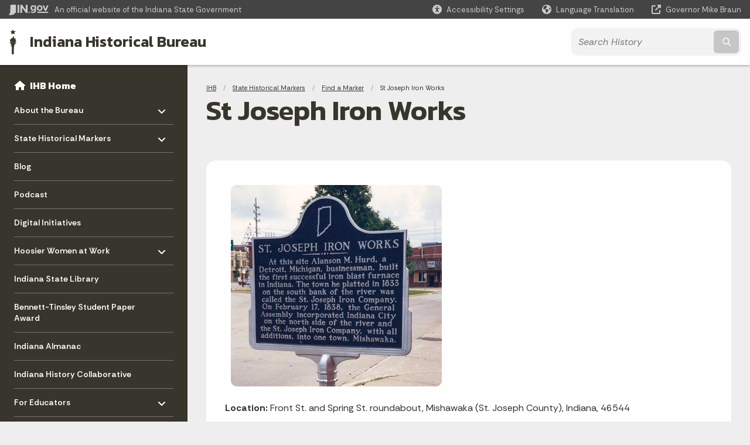

--- FILE ---
content_type: text/html; charset=UTF-8
request_url: https://secure.in.gov/history/state-historical-markers/find-a-marker/st-joseph-iron-works/
body_size: 10469
content:
<!doctype html>
<html class="no-js" lang="en" aria-label="IHB - St Joseph Iron Works" data="
subpage
">
    <head>
    <!-- Front end is page asset -->
    <title>IHB: St Joseph Iron Works</title>
<meta charset="utf-8">
<meta name="description" content="" />
<meta name="keywords" content="" />
<meta name="viewport" content="width=device-width, initial-scale=1.0">
<meta name="apple-mobile-web-app-capable" content="yes">
<meta http-equiv="X-UA-Compatible" content="IE=edge,chrome=1">
<meta name="dcterms.title"      content="St Joseph Iron Works">
<meta name="dcterms.creator"    content="IHB">
<meta name="dcterms.created"    content="2020-12-04T12:37:35-05:00">
<meta name="dcterms.modified"   content="2024-01-26T14:53:01-05:00">
<meta name="dcterms.issued"     content="2020-12-07T10:41:25-05:00">
<meta name="dcterms.format"     content="HTML">
<meta name="dcterms.identifier" content="https://www.in.gov/history/state-historical-markers/find-a-marker/st-joseph-iron-works">
<!-- EnhancedUiSearch //-->
<!-- Settings //-->
<meta name="assetType" content="page_standard" />
<meta name="assetName" content="St Joseph Iron Works" />
<!-- Publishing - Page Details //-->
    <meta itemprop="name" content="St Joseph Iron Works" />
    <meta itemprop="description" content="" />
    <meta itemprop="image" content="" />
<meta name="twitter:card" content="summary" />
        <meta name="twitter:title" content="St Joseph Iron Works" />
        <meta name="twitter:description" content="" />
        <meta property="og:title" content="St Joseph Iron Works" />
        <meta property="og:description" content="" />
<meta property="og:type" content="website" />
<meta property="og:url" content="https://www.in.gov/history/state-historical-markers/find-a-marker/st-joseph-iron-works/" />
<meta property="og:site_name" content="IHB" />
<meta property="article:published_time" content="2020-12-07T10:41:25-05:00" />
<meta property="article:modified_time" content="2024-01-26T14:53:01-05:00" />
<meta property="article:tag" content="" />
<link rel="shortcut icon" href="/global/images/favicon.ico" />
                <link rel="preconnect" href="https://fonts.googleapis.com">
<link rel="preconnect" href="https://fonts.gstatic.com" crossorigin>
<link href="https://fonts.googleapis.com/css2?family=Kanit:ital,wght@0,300;0,400;0,600;0,700;1,300;1,400;1,600;1,700&family=Rethink+Sans:ital,wght@0,400..800;1,400..800&display=swap" rel="stylesheet">
<link type="text/css" rel="stylesheet" media="all" href="/global/css/font-awesome-6.7.1/css/all.min.css" /> 
<link type="text/css" rel="stylesheet" media="all" href="/global/css/agency-styles-2024.css" />
<script type="text/javascript" src="/global/javascript/jquery-3.5.1.js"></script>
<!-- u: 52676 -->
        <link href="/history/includes/custom.css" rel="stylesheet">
         <link href="/history/includes/colors_2024.css" rel="stylesheet">
</head>
<body id="subpage" class="history info show-horizontal-menu ">
                <header data-sticky-container class="">
    <div data-sticky data-margin-top="0" data-sticky-on="small">
        <div id="header_sliver" class="row expanded">
            <div id="header_sliver_logo_container" class="container_ingovlogo columns">
                    <svg id="in-gov-logo-svg" class="in-gov-logo-svg" alrt="IN.gov Logo" data-name="IN.gov Logo"
                        xmlns="http://www.w3.org/2000/svg" viewBox="0 0 120 32.26" height="18" width="68">
                        <defs>
                            <style>
                                .ingov-logo {
                                    fill: #fff;
                                }
                            </style>
                        </defs>
                        <title>IN.gov</title>
                        <path class="ingov-logo"
                            d="M20.21.1,9.8,0A3.6,3.6,0,0,0,8.53.26L6.81,1A.91.91,0,0,1,6.45,1,.86.86,0,0,1,6.15,1l-1-.45A.84.84,0,0,0,4.2.68a.88.88,0,0,0-.26.63L3.63,24a1.63,1.63,0,0,1-.25.75L1,28a3.65,3.65,0,0,0-.53,1.18L0,31.28a.83.83,0,0,0,.13.7.73.73,0,0,0,.57.28,1,1,0,0,0,.31,0l2.71-.83a1.3,1.3,0,0,1,.7.05L5.58,32a1.25,1.25,0,0,0,.51.12A1.37,1.37,0,0,0,7,31.77l.61-.56a.82.82,0,0,1,.49-.16h.07l.9.18.19,0a1.2,1.2,0,0,0,1.11-.7l.28-.65a.15.15,0,0,1,.17-.07l1.94.68a1.11,1.11,0,0,0,.34.06,1.18,1.18,0,0,0,1-.57l.32-.55a3.91,3.91,0,0,1,.61-.75l1.57-1.41a1.59,1.59,0,0,0,.46-1.37L17,25.57h0a2.72,2.72,0,0,0,1.35,0l1.88-.53a.82.82,0,0,0,.45-1.34L20.18,23a.08.08,0,0,1,0-.07.09.09,0,0,1,0-.06l.31-.23a1.76,1.76,0,0,0,.64-1.28l.07-20.19A1,1,0,0,0,20.21.1Zm61.61,2H78.65A.61.61,0,0,0,78,2.7a.61.61,0,0,1-1,.47,6.25,6.25,0,0,0-4.1-1.49c-4.19,0-7.31,3-7.31,8.44s3.16,8.44,7.31,8.44A6.22,6.22,0,0,0,77,17a.61.61,0,0,1,1,.46v.16c0,3.26-2.47,4.19-4.56,4.19a6.79,6.79,0,0,1-4.66-1.55.61.61,0,0,0-.93.14l-1.27,2.05a.62.62,0,0,0,.14.81,10.1,10.1,0,0,0,6.72,2.12c4.08,0,9-1.54,9-7.86V2.7A.61.61,0,0,0,81.82,2.09ZM78,12.59a.63.63,0,0,1-.14.39,4.9,4.9,0,0,1-3.6,1.7c-2.47,0-4.19-1.72-4.19-4.56s1.72-4.56,4.19-4.56a4.79,4.79,0,0,1,3.63,1.73.59.59,0,0,1,.11.35Zm15.59,6.48a8.41,8.41,0,0,0,8.78-8.72,8.77,8.77,0,0,0-17.54,0A8.4,8.4,0,0,0,93.63,19.07Zm0-13.52c2.71,0,4.26,2.23,4.26,4.8s-1.54,4.84-4.26,4.84S89.41,13,89.41,10.36,90.92,5.55,93.63,5.55Zm25.49-3.47h-2.8a.88.88,0,0,0-.82.57l-3.29,8.78a.88.88,0,0,1-1.64,0l-3.29-8.78a.88.88,0,0,0-.82-.57H103.7a.88.88,0,0,0-.81,1.2l6,14.82a.88.88,0,0,0,.81.55h3.52a.88.88,0,0,0,.81-.55l6-14.82A.88.88,0,0,0,119.12,2.09ZM61.59,21.23a2,2,0,1,0,2,2A2,2,0,0,0,61.59,21.23ZM30.18.44H26.66a.88.88,0,0,0-.88.88v23a.88.88,0,0,0,.88.88h3.52a.88.88,0,0,0,.88-.88v-23A.88.88,0,0,0,30.18.44Zm25.47,0H52.13a.88.88,0,0,0-.88.88V13.74a.88.88,0,0,1-1.59.51L40.05.81a.88.88,0,0,0-.71-.37H35.25a.88.88,0,0,0-.88.88v23a.88.88,0,0,0,.88.88h3.52a.88.88,0,0,0,.88-.88v-13a.88.88,0,0,1,1.59-.51l9.95,14a.88.88,0,0,0,.71.37h3.76a.88.88,0,0,0,.88-.88v-23A.88.88,0,0,0,55.65.44ZM118.59,21.6H87.28a.88.88,0,0,0-.88.88v1.75a.88.88,0,0,0,.88.88h31.31a.88.88,0,0,0,.88-.88V22.48A.88.88,0,0,0,118.59,21.6Z"
                            transform="translate(0 0)"></path>
                    </svg>
                <a href="https://www.in.gov/" target="_blank">
                <span id="header_sliver_official_text">An official website <span class="small-hide">of the Indiana State Government</span></span>
                </a>
            </div>
            <div class="columns medium-hide medium-2 large-2 shrink">
                <a id="header_sliver_accessibility_link" href="javascript:void(0);" data-acsb-custom-trigger="true" role="button" data-acsb-clickable="true" data-acsb-navigable="true" aria-hidden="true" tabindex="-1">
                    <span id="header_sliver_accessibility_icon" class="fas fa-universal-access" aria-hidden="true"></span>
                    <span id="header_sliver_accessibility_text" class="small-hide" aria-hidden="true">Accessibility Settings</span>
                </a>
            </div>
            <div id="google_translate_element_header" class="small-hide columns medium-hide medium-2 large-2 shrink">
                <span id="header_sliver_translation_icon" class="fas fa-globe-americas"></span>
                <span id="header_sliver_translation_text" class="small-hide">Language Translation</span>
            </div>
            <script type="text/javascript">
                function googleTranslateElementInit() {
                    new google.translate.TranslateElement({ pageLanguage: 'en', layout: google.translate.TranslateElement.InlineLayout.VERTICAL }, 'google_translate_element_header');
                }
            </script>
            <script type="text/javascript" src="//translate.google.com/translate_a/element.js?cb=googleTranslateElementInit" async></script>
            <div class="columns small-hide medium-2 large-2 shrink">
                <a id="header_sliver_governor_link" href="https://www.in.gov/gov" target="_blank"><span id="header_sliver_governor_icon" class="fas fa-external-link-alt"></span> <span id="header_sliver_governor_text">Governor Mike Braun</span></a>
            </div>
        </div>
        <div id="header_top" role="navigation" class="row expanded collapse">
            <div class="columns small-12 medium-expand">
                <ul id="header_elem-list" class="row expanded ">
                    <li id="header_agency-logo" class="columns small-12 shrink small-expand">
                                <a href="/history">
                        <img class="logo_agency" src="/history/images/logo_IHB-brown.png" alt="IHB logo"></a>
                    </li>
                    <li id="header_agency-name" class="columns  has-agency-logo ">   
                                    <a href="/history" aria-label="Indiana Historical Bureau">
                        Indiana Historical Bureau                     
                        </a>
                    </li>
                    <script>
                        var searchCollection = 'agencies2';
                        var searchResultsPage = '/history/search-results';
                        var searchProfile = 'history';
                    </script>
                    <li id="header_search" class="columns small-12 medium-4 large-3">
                        <form id="agency-fb-search" action="/history/search-results" method="get" role="search">
                            <input type="hidden" name="profile" value="history">
                            <input type="hidden" name="collection" value="agencies2">
                            <ul id="header_search-list">
                                <li><button type="button" class="button" id="button_voice-search" title="Search by voice"><i
                                            class="fas fa-microphone"></i><span class="show-for-sr">Start voice
                                            input</span></button></li>
                                <li>
                                    <input id="header_agency-search" type="search" placeholder="Search&nbsp;History"
                                        data-placeholder="Search&nbsp;History" name="query" autocomplete="off"
                                        aria-label="Search query">
                                    <div id="frequent-search-wrap" data-cached=0>
                                        <p><i class="fas fa-star"></i> <strong>Frequent Searches</strong></p>
                                    </div>
                                </li>
                                <li><button type="submit" class="button" id="button_text-search"><span class="fas fa-magnifying-glass"></span><span class="browser-ie11">&gt;</span><span class="show-for-sr">Submit text search</span></button></li>
                            </ul>
                        </form>
                    </li>
                </ul>
            </div>
        </div>
    </div>
    <div id="top-menu-nav-btn" class="columns shrink bottom-left" title="Main Menu">
        <button id="button_main-menu" aria-expanded="true">
            <div id="toggle" class="button-container">
                <span class="top"></span>
                <span class="middle"></span>
                <span class="bottom"></span>
                <div class="icon-text">MENU</div>
            </div>
        </button>
    </div>
    <!--<div class="faq_box" style="display:none;"></div>-->
    <script>let siteAlertJSONPath = '/history' + '/includes/site-alert.json'</script>
</header>
<div class="overlay" id="overlay" data-close-on-click="true">
	<nav class="overlay-menu">
		<div class="main-nav" id="main-nav">
		    <div class="section-header section-parent">
                <h2>
                            <span class="fas fa-home"></span><a href="/history">IHB Home</a>
                </h2>
		    </div>
		    <ul class="vertical menu accordion-menu" data-accordion-menu data-submenu-toggle="true" data-multi-open="false">
    <li>
        <a href="/history/about-the-indiana-historical-bureau">About the Bureau
            <span class="show-for-sr"> - Click to Expand</span>
        </a>
<ul class="nested vertical menu submenu is-accordion-submenu" data-toggler=".expanded">
    <li class="parent">
            <a  href="/history/about-the-indiana-historical-bureau" >About the Bureau
                <span class="show-for-sr"> - Click to Expand</span>
            </a>
        <button class="toggle"></button>
    </li>
    <li>
        <a href="/history/about-the-indiana-historical-bureau/history-of-the-bureau">History of the Bureau
            <span class="show-for-sr"> - Click to Expand</span>
        </a>
</li>
    <li>
        <a href="/history/about-the-indiana-historical-bureau/sitemap">Sitemap
            <span class="show-for-sr"> - Click to Expand</span>
        </a>
</li>
</ul></li>
    <li>
        <a href="/history/state-historical-markers">State Historical Markers
            <span class="show-for-sr"> - Click to Expand</span>
        </a>
<ul class="nested vertical menu submenu is-accordion-submenu" data-toggler=".expanded">
    <li>
        <a href="/history/state-historical-markers/about-the-marker-program">About the Marker Program
            <span class="show-for-sr"> - Click to Expand</span>
        </a>
</li>
    <li>
        <a href="/history/state-historical-markers/apply-for-a-marker">Apply for a Marker
            <span class="show-for-sr"> - Click to Expand</span>
        </a>
</li>
    <li>
        <a href="/history/state-historical-markers/find-a-marker">Find a Marker
            <span class="show-for-sr"> - Click to Expand</span>
        </a>
</li>
    <li>
        <a href="/history/state-historical-markers/fix-a-marker">Fix a Marker
            <span class="show-for-sr"> - Click to Expand</span>
        </a>
</li>
    <li>
        <a href="/history/state-historical-markers/marker-news-and-dedications">Marker News and Dedications
            <span class="show-for-sr"> - Click to Expand</span>
        </a>
</li>
</ul></li>
    <li class="list-group-item list-group-item-nav ">
            <a  href="http://blog.history.in.gov/" >Blog
            </a>
    </li>
    <li class="list-group-item list-group-item-nav ">
            <a  href="https://podcast.history.in.gov/" >Podcast
            </a>
    </li>
    <li>
                <a href="/history/digital-initiatives">Digital Initiatives</a>
</li>
    <li>
        <a href="/history/hoosier-women-at-work">Hoosier Women at Work
            <span class="show-for-sr"> - Click to Expand</span>
        </a>
<ul class="nested vertical menu submenu is-accordion-submenu" data-toggler=".expanded">
    <li>
        <a href="/history/hoosier-women-at-work/hww-events-and-conferences">HWW Events and Conferences
            <span class="show-for-sr"> - Click to Expand</span>
        </a>
</li>
    <li class="parent">
        <a href="/history/hoosier-women-at-work/past-conferences">Past Conferences
            <span class="show-for-sr"> - Click to Expand</span>
        </a>
        <button class="toggle"></button>
    <ul class="nested vertical menu submenu" data-toggler=".expanded">
        <div class="nest-group">
    <li class="normal">
        <a href="/history/hoosier-women-at-work/past-conferences/2023-hww-wikipedia-edit-a-thon">2023 HWW Wikipedia Edit-a-thon</a>
    </li>
        </div>
    </ul>
</li>
    <li>
        <a href="/history/hoosier-women-at-work/womens-history-resources">Women's History Resources
            <span class="show-for-sr"> - Click to Expand</span>
        </a>
</li>
</ul></li>
    <li class="list-group-item list-group-item-nav ">
            <a  href="https://www.in.gov/library/" >Indiana State Library
            </a>
    </li>
    <li>
                <a href="/history/bennett-tinsley-student-paper-award">Bennett-Tinsley Student Paper Award</a>
</li>
    <li class="list-group-item list-group-item-nav ">
            <a  href="/history/about-indiana-history-and-trivia/indiana-almanac" >Indiana Almanac
            </a>
    </li>
    <li>
                <a href="/history/indiana-history-collaborative">Indiana History Collaborative</a>
</li>
    <li>
        <a href="/history/for-educators">For Educators
            <span class="show-for-sr"> - Click to Expand</span>
        </a>
<ul class="nested vertical menu submenu is-accordion-submenu" data-toggler=".expanded">
    <li>
        <a href="/history/for-educators/all-resources-for-educators">All Resources for Educators
            <span class="show-for-sr"> - Click to Expand</span>
        </a>
</li>
    <li>
        <a href="/history/for-educators/markers-in-the-classroom">Markers in the Classroom
            <span class="show-for-sr"> - Click to Expand</span>
        </a>
</li>
    <li>
        <a href="/history/for-educators/download-issues-of-the-indiana-historian">Download Issues of the Indiana Historian
            <span class="show-for-sr"> - Click to Expand</span>
        </a>
</li>
</ul></li>
    <li>
        <a href="/history/for-researchers">For Researchers
            <span class="show-for-sr"> - Click to Expand</span>
        </a>
<ul class="nested vertical menu submenu is-accordion-submenu" data-toggler=".expanded">
    <li class="parent">
        <a href="/history/for-researchers/resources-for-researchers">Resources for Researchers
            <span class="show-for-sr"> - Click to Expand</span>
        </a>
        <button class="toggle"></button>
    <ul class="nested vertical menu submenu" data-toggler=".expanded">
        <div class="nest-group">
    <li class="normal">
        <a href="/history/for-researchers/resources-for-researchers/primary-source-sampler">Primary Source Sampler</a>
    </li>
        </div>
    </ul>
</li>
    <li class="parent">
            <a  href="/history/for-educators/all-resources-for-educators/resources/indiana-history-bulletin-issues" >Indiana History Bulletin Issues
                <span class="show-for-sr"> - Click to Expand</span>
            </a>
        <button class="toggle"></button>
    </li>
    <li>
        <a href="/history/for-researchers/indiana-historical-collections">Indiana Historical Collections
            <span class="show-for-sr"> - Click to Expand</span>
        </a>
</li>
</ul></li>
    <li>
        <a href="/history/about-indiana-history-and-trivia">About Indiana - History and Trivia
            <span class="show-for-sr"> - Click to Expand</span>
        </a>
<ul class="nested vertical menu submenu is-accordion-submenu" data-toggler=".expanded">
    <li>
        <a href="/history/about-indiana-history-and-trivia/indiana-almanac">Indiana Almanac
            <span class="show-for-sr"> - Click to Expand</span>
        </a>
</li>
    <li>
        <a href="/history/about-indiana-history-and-trivia/explore-indiana-history-by-topic">Explore Indiana History by Topic
            <span class="show-for-sr"> - Click to Expand</span>
        </a>
</li>
    <li>
        <a href="/history/about-indiana-history-and-trivia/emblems-and-symbols">Emblems &amp; Symbols
            <span class="show-for-sr"> - Click to Expand</span>
        </a>
</li>
    <li>
        <a href="/history/about-indiana-history-and-trivia/annual-commemorations">Annual Commemorations
            <span class="show-for-sr"> - Click to Expand</span>
        </a>
</li>
    <li>
        <a href="/history/about-indiana-history-and-trivia/governors-portraits">Governors' Portraits
            <span class="show-for-sr"> - Click to Expand</span>
        </a>
</li>
</ul></li>
            </ul>
        </div>
    </nav>
    <div id="mm-close">
        <span class="fas fa-times fa-small"></span>&nbsp; Close Menu
    </div>
</div>
        <div id="container_main" class="row expanded collapse">
                    <nav class="columns medium-hide large-3 info-navigation">
                            <h1 class="show-for-sr">Sidebar</h1>
                                    <div class="section-content">
    <div class="main-nav">
        <h2 class="show-for-sr">Side Navigation</h2>
        <div class="section-header section-parent">
            <h2>
                <span class="fas fa-home"></span>
                <a href="/history">IHB Home</a>
            </h2>
        </div>
        <ul class="vertical menu accordion-menu" id="left-menu" data-accordion-menu data-submenu-toggle="true">
    <li>
        <a href="/history/about-the-indiana-historical-bureau">About the Bureau
            <span class="show-for-sr"> - Click to Expand</span>
        </a>
  <ul class="nested vertical menu submenu is-accordion-submenu">
    <li class=" list-group-item list-group-item-nav">
        <a   href="/history/about-the-indiana-historical-bureau" >About the Bureau
        </a>
</li><li>
        <a href="/history/about-the-indiana-historical-bureau/history-of-the-bureau">History of the Bureau</a>
</li><li>
        <a href="/history/about-the-indiana-historical-bureau/sitemap">Sitemap</a>
</li>
  </ul></li>
    <li>
        <a href="/history/state-historical-markers">State Historical Markers
            <span class="show-for-sr"> - Click to Expand</span>
        </a>
  <ul class="nested vertical menu submenu is-accordion-submenu">
        <li>
        <a href="/history/state-historical-markers/about-the-marker-program">About the Marker Program</a>
</li><li>
        <a href="/history/state-historical-markers/apply-for-a-marker">Apply for a Marker</a>
</li><li>
        <a href="/history/state-historical-markers/find-a-marker">Find a Marker</a>
</li><li>
        <a href="/history/state-historical-markers/fix-a-marker">Fix a Marker</a>
</li><li>
        <a href="/history/state-historical-markers/marker-news-and-dedications">Marker News and Dedications</a>
</li>
  </ul></li>
    <li class=" list-group-item list-group-item-nav">
    <a   href="http://blog.history.in.gov/" >Blog
    </a>
</li>
    <li class=" list-group-item list-group-item-nav">
    <a   href="https://podcast.history.in.gov/" >Podcast
    </a>
</li>
    <li>
            <a href="/history/digital-initiatives">Digital Initiatives</a>
</li>
    <li>
        <a href="/history/hoosier-women-at-work">Hoosier Women at Work
            <span class="show-for-sr"> - Click to Expand</span>
        </a>
  <ul class="nested vertical menu submenu is-accordion-submenu">
        <li>
        <a href="/history/hoosier-women-at-work/hww-events-and-conferences">HWW Events and Conferences</a>
</li><li>
    <a href="/history/hoosier-women-at-work/past-conferences">Past Conferences
        <span class="show-for-sr"> - Click to Expand</span>
    </a>
  <ul class="nested vertical menu submenu is-accordion-submenu">
        <li>
        <a href="/history/hoosier-women-at-work/past-conferences/2023-hww-wikipedia-edit-a-thon">2023 HWW Wikipedia Edit-a-thon</a>
</li>
  </ul></li><li>
        <a href="/history/hoosier-women-at-work/womens-history-resources">Women's History Resources</a>
</li>
  </ul></li>
    <li class=" list-group-item list-group-item-nav">
    <a   href="https://www.in.gov/library/" >Indiana State Library
    </a>
</li>
    <li>
            <a href="/history/bennett-tinsley-student-paper-award">Bennett-Tinsley Student Paper Award</a>
</li>
    <li class=" list-group-item list-group-item-nav">
    <a   href="/history/about-indiana-history-and-trivia/indiana-almanac" >Indiana Almanac
    </a>
</li>
    <li>
            <a href="/history/indiana-history-collaborative">Indiana History Collaborative</a>
</li>
    <li>
        <a href="/history/for-educators">For Educators
            <span class="show-for-sr"> - Click to Expand</span>
        </a>
  <ul class="nested vertical menu submenu is-accordion-submenu">
        <li>
        <a href="/history/for-educators/all-resources-for-educators">All Resources for Educators</a>
</li><li>
        <a href="/history/for-educators/markers-in-the-classroom">Markers in the Classroom</a>
</li><li>
        <a href="/history/for-educators/download-issues-of-the-indiana-historian">Download Issues of the Indiana Historian</a>
</li>
  </ul></li>
    <li>
        <a href="/history/for-researchers">For Researchers
            <span class="show-for-sr"> - Click to Expand</span>
        </a>
  <ul class="nested vertical menu submenu is-accordion-submenu">
        <li>
    <a href="/history/for-researchers/resources-for-researchers">Resources for Researchers
        <span class="show-for-sr"> - Click to Expand</span>
    </a>
  <ul class="nested vertical menu submenu is-accordion-submenu">
        <li>
        <a href="/history/for-researchers/resources-for-researchers/primary-source-sampler">Primary Source Sampler</a>
</li>
  </ul></li>
    <li class=" list-group-item list-group-item-nav">
        <a   href="/history/for-educators/all-resources-for-educators/resources/indiana-history-bulletin-issues" >Indiana History Bulletin Issues
        </a>
</li><li>
        <a href="/history/for-researchers/indiana-historical-collections">Indiana Historical Collections</a>
</li>
  </ul></li>
    <li>
        <a href="/history/about-indiana-history-and-trivia">About Indiana - History and Trivia
            <span class="show-for-sr"> - Click to Expand</span>
        </a>
  <ul class="nested vertical menu submenu is-accordion-submenu">
        <li>
        <a href="/history/about-indiana-history-and-trivia/indiana-almanac">Indiana Almanac</a>
</li><li>
        <a href="/history/about-indiana-history-and-trivia/explore-indiana-history-by-topic">Explore Indiana History by Topic</a>
</li><li>
        <a href="/history/about-indiana-history-and-trivia/emblems-and-symbols">Emblems &amp; Symbols</a>
</li><li>
        <a href="/history/about-indiana-history-and-trivia/annual-commemorations">Annual Commemorations</a>
</li><li>
        <a href="/history/about-indiana-history-and-trivia/governors-portraits">Governors' Portraits</a>
</li>
  </ul></li>
                <div class="section-header">Learn More</div>
                    <li id="info-nav-iwanto">
                    <span class="fas fa-user"></span>
                        <a href="#">I Want To
                            <span class="show-for-sr"> - Click to Expand</span>
                        </a>
                        <ul><li><a href="/history/state-historical-markers/past-marker-dedications">Go to a Historical Marker Dedication</a></li><li><a href="/history/ihb-publications">Download an IHB Publication</a></li><li><a href="/history/state-historical-markers/fix-a-marker">Volunteer to repair or repaint a marker</a></li><li><a href="/history/about-indiana-history-and-trivia/emblems-and-symbols">Read About Indiana's State Emblems</a></li><li><a href="/history/state-historical-markers/apply-for-a-marker" target="_blank">Apply for an Indiana State Historical Marker</a></li><li><a href="/history/cemetery-heritage-initiative/apply-for-a-cemetery-heritage-sign">Apply for a Cemetery Heritage Sign</a></li></ul>
                    </li>
                    <li id="info-nav-onlineservices"><span class="fas fa-globe"></span>
                        <a href="#">Online Services
                            <span class="show-for-sr"> - Click to Expand</span>
                        </a>
                        <ul><li><a href="/history/state-historical-markers/apply-for-a-marker">Search the digital collection of Indiana's Statehood documents</a></li><li><a href="/history/state-historical-markers/find-a-marker">Find an Indiana Historical Marker</a></li><li><a href="/history/state-historical-markers/fix-a-marker">Read the Current Historical Marker Program Guidelines</a></li><li><a href="/history/about-the-indiana-historical-bureau">Forms.IN.gov</a></li><li><a href="http://www.in.gov/services.htm">More IN.gov Online Services</a></li><li><a href="http://www.in.gov/subscriber_center.htm">IN.gov Subscriber Center</a></li></ul>
                    </li>
                    <li id="agency-faq-drop" style="display:none;"><span class="fas fa-question"></span>
                        <a href="#">Top FAQs
                            <span class="show-for-sr"> - Click to Expand</span>
                        </a>
                        <ul class="menu vertical nested" id="faqs-dropdown"></ul>
                    </li>
        </ul>
    </div>
</div>
                    </nav> 
                    <div class="columns medium-12 large-9">
                    <main>
                        <article aria-label="IN.gov Content">
            <section class="info-internal-banner">
            <nav class="breadcrumbs" aria-label="You are here:" role="navigation">
                <h1 class="show-for-sr breadcrumbs">Breadcrumbs</h1>
                <ul class="breadcrumbs">
                            <li><a href="/history">IHB</a></li>
                                <li><a href="/history/state-historical-markers">State Historical Markers</a></li>
                                <li><a href="/history/state-historical-markers/find-a-marker">Find a Marker</a></li>
                                <li><span class="show-for-sr">Current: </span>St Joseph Iron Works</li>
                </ul>
            </nav>
            <h1 class="info-heading">
                St Joseph Iron Works</h1>
            </section>
<section id="content_container_200008">
<p><strong><img height="344" alt="St. Joseph Iron Works" hspace="10" src="/history/images/sjiworks.jpg" width="360" vspace="10" border="1" /></strong></p><p><strong>Location: </strong>Front St. and Spring St. roundabout, Mishawaka (St. Joseph County), Indiana, 46544</p><p><strong>ID# : 71.1968.4</strong></p><h3>Text</h3><p>At this site Alanson M. Hurd, a Detroit, Michigan, businessman, built the first successful iron blast furnace in Indiana. The town he platted in 1833 on the south bank of the river was called the St. Joseph Iron Company. On February 17, 1838, the General Assembly incorporated Indiana City on the north side of the river and the St. Joseph Iron Company, with all additions, into one town, Mishawaka.</p><h3>Keywords</h3><p>Business, Industry, and Labor</p>
</section>
                            
                </article> 
                <footer>
                        <section id="footer_agency" data-ctype="agency-footer">
  <div class="row expanded">
      <div id="footer_agency-brand" class="columns small-12 medium-3">
        <img class="logo_agency" alt="IHB Logo" src="/history/images/logo_IHB.png" height="40">
        <h2>Indiana Historical Bureau</h2>
      </div>
      <div id="footer_agency-links" class="columns small-12 medium-9">
        <div class="row expanded">
          <div class="columns small-12 medium-expand">
            <h2>Social Media</h2>
            <ul class="icons_social row medium-collapse">
              <li class="columns">
                <a title="Facebook" href="https://www.facebook.com/IndianaHistoricalBureau" target="_blank"><span class="fab fa-facebook-square"></span><span class="browser-ie11">Facebook</span></a>
              </li>
              <li class="columns">
                <a title="Twitter" href="https://www.twitter.com/in_bureau" target="_blank"><span class="fab fa-x-twitter"></span><span class="browser-ie11">Twitter</span></a>
              </li>
              <li class="columns">
                <a title="Email" href="https://cloud.subscription.in.gov/signup?depid=546007475" target="_blank"><span class="far fa-envelope"></span><span class="browser-ie11">Email</span></a>
              </li>
              <li class="columns">
                <a title="Calendar" href="https://www.in.gov/history/press-releases/rss-feeds/" target="_blank"><span class="fas fa-calendar-alt"></span><span class="browser-ie11">Calendar</span></a>
              </li>
          </ul>
          </div>
      </div>
  </div>
</section>
                        <footer>
    <section id="footer_sliver">
    <div>
        Copyright &copy; 2026 State of Indiana - All rights reserved.
    </div>
</section>
<footer id="footer_global" data-ctype="global-footer" style="background-image: url(/global/images/indiana-state-seal-bw-2.png);">
    <div id="footer_links" class="row expanded">
        <div class="columns small-12 medium-6 large-expand">
            <section id="footer_help" aria-label="Find Information">
                <h2>Find Information</h2>
                <ul class="vertical menu">
                    <!-- <li><a href="https://www.in.gov/idoa/state-information-center/" target="_blank">About State Information Center</a></li>                     -->
                    <!-- <li><a href="sms:1-855-463-5292">Text: 1-855-463-5292</a></li> -->
                    <li class="chat-link"><a href="javascript:void(0);" onclick="zE.activate({hideOnClose: false});">State Information Live Chat</a></li>
                    <li><a href="https://in.accessgov.com/idoa/Forms/Page/idoa/ask-sic-a-question/" target="_blank">Email State Information Center</a></li>
                    <li><a href="https://www.in.gov/apps/iot/find-a-person/" target="_blank">Find a Person</a></li>
                    <li><a aria-label="Find an Agency Footer Link" href="//www.in.gov/core/find_agency.html" target="_blank">Find an Agency</a></li>
                    <li><a href="tel:1-800-457-8283">Call: 1-800-457-8283</a></li>
                    <li><a href="tel:1-888-311-1846">Text: 1-888-311-1846</a></li>
                </ul>
            </section>
        </div>
        <div class="columns small-12 medium-6 large-expand">
            <section id="footer_quick_information" aria-label="Quick Information">
                <h2>Quick Information</h2>
                <ul class="vertical menu">
                    <!-- <li><a href="https://www.in.gov/apps/iot/find-a-person/" target="_blank">Find a State Employee</a></li> -->
                    <!-- <li><a href="https://www.in.gov/core/find_agency.html" target="_blank">Find an Agency</a></li> -->
                    <!-- <li><a href="https://www.in.gov/core/map.html" target="_blank">Maps & Information</a></li> -->
                    <!-- <li><a href="https://workforindiana.in.gov/" target="_blank">Apply for State Jobs</a></li> -->
                    <li><a href="https://www.in.gov/core/sitesurvey.html" target="_blank">IN.gov User Survey</a></li>
                    <li><a href="https://www.in.gov/core/advanced_search.html" target="_blank">Advanced Search</a></li>
                    <li><a href="https://www.in.gov/core/policies.html" target="_blank">Policies</a></li>
                    <li><a href="https://www.in.gov/core/sitemap.html" target="_blank">Sitemap</a></li>
                    <li><a href="https://faqs.in.gov/hc/en-us" target="_blank">IN.gov FAQs</a></li>
                    <li><a href="https://www.in.gov/core/info_employees.html" target="_blank">State Employee Resources</a></li>
                    </li>
                </ul>
            </section>
        </div>
        <div class="columns small-12 medium-6 large-expand">
            <section id="footer_state_information" aria-label="State Information">
                <h2>State Information</h2>
                <ul class="vertical menu">
                    <li><a href="https://www.in.gov/core/map.html" target="_blank">Maps &amp; Information</a></li>
                    <li><a href="https://www.in.gov/core/news_events.html" target="_blank">IN.gov News &amp; Events</a></li>
                    <li><a href="https://www.in.gov/core/gov-delivery.html" target="_blank">Email Updates</a></li>
                    <li><a href="https://iga.in.gov/laws/current/ic/titles/1" target="_blank">Indiana Code</a></li>
                    <li><a href="http://www.in.gov/legislative/iac/" target="_blank">Indiana Administrative Code</a></li>
                    <li><a href="https://www.in.gov/core/awards.html" target="_blank">Awards</a></li>
                </ul>
            </section>
        </div>
        <div class="columns small-12 medium-6 large-expand">
            <section id="footer_media_links" aria-label="IN.gov Settings">
                <div class="footer-logo-container">
                    <svg id="footer-in-gov-logo-svg" data-name="IN.gov Logo" xmlns="https://www.w3.org/2000/svg"
                        height= 31.00 width=119 viewBox="0 0 119 31.99">
                        <defs>
                            <style>
                                .ingov-gold {
                                    fill: #eaba0b;
                                }
                                .ingov-blue {
                                    fill: #2a4d87;
                                }
                                .ingov-white {
                                    fill: #fff;
                                }
                            </style>
                        </defs>
                        <path class="ingov-white"
                            d="M81.13,2.07h0s-3.14,.01-3.14,.01c-.34,0-.61,.27-.61,.61,0,.34-.27,.61-.61,.61-.15,0-.29-.05-.4-.15-1.14-.97-2.58-1.5-4.08-1.49-4.15,0-7.25,3-7.25,8.37s3.13,8.37,7.25,8.37c1.49,0,2.94-.54,4.06-1.53,.25-.22,.64-.2,.86,.06,.1,.11,.15,.25,.15,.4v.15c0,3.23-2.45,4.15-4.52,4.15-1.82,0-3.37-.44-4.62-1.53-.25-.22-.64-.2-.86,.05-.02,.03-.04,.05-.06,.08l-1.26,2.03c-.16,.26-.1,.6,.14,.79,1.95,1.54,4.02,2.1,6.66,2.1,4.05,0,8.88-1.53,8.88-7.79V2.67c0-.33-.27-.59-.6-.6Zm-3.89,10.81c-.9,1.04-2.2,1.65-3.58,1.68-2.45,0-4.15-1.7-4.15-4.52s1.7-4.52,4.15-4.52c1.39,.02,2.71,.64,3.6,1.71,.07,.1,.11,.22,.11,.35v4.91c0,.14-.04,.28-.14,.4ZM92.85,1.66c-5.45,0-8.68,3.95-8.68,8.61s3.27,8.64,8.68,8.64,8.71-3.95,8.71-8.64-3.27-8.6-8.71-8.6Zm0,13.41c-2.69,0-4.19-2.21-4.19-4.8s1.52-4.77,4.19-4.77,4.22,2.21,4.22,4.77-1.53,4.8-4.22,4.8ZM118.45,2.13c-.1-.04-.22-.06-.33-.06h-2.78c-.36,0-.67,.23-.79,.56l-3.28,8.7c-.17,.45-.67,.67-1.12,.5-.23-.09-.41-.27-.5-.5l-3.26-8.7c-.12-.33-.44-.56-.79-.56h-2.74c-.48,0-.86,.4-.86,.88,0,.11,.02,.21,.06,.31l5.9,14.7c.13,.32,.44,.54,.79,.54h3.49c.35,0,.66-.22,.79-.54l5.9-14.7c.18-.45-.04-.95-.49-1.13ZM61.08,21.05c-1.08,0-1.96,.88-1.96,1.96s.88,1.96,1.96,1.96,1.96-.88,1.96-1.96-.88-1.96-1.96-1.96ZM29.93,.44h-3.49c-.48,0-.87,.39-.87,.87V24.11c0,.48,.39,.87,.87,.87h3.49c.48,0,.87-.39,.87-.87V1.3c0-.48-.39-.87-.87-.87Zm25.27,0s-.01,0-.02,0h-3.49c-.48,0-.87,.39-.87,.87V13.62c0,.48-.37,.88-.85,.88-.29,0-.57-.14-.73-.38L39.73,.79c-.16-.23-.43-.36-.71-.36h-4.06c-.48,0-.87,.39-.87,.87V24.11c0,.48,.39,.87,.87,.87h3.49c.48,0,.87-.39,.87-.87V11.22c0-.48,.37-.88,.85-.88,.29,0,.57,.14,.73,.38l9.86,13.9c.16,.23,.43,.36,.71,.37h3.73c.48,0,.87-.39,.87-.87V1.3c0-.48-.39-.87-.87-.87Z">
                        </path>
                        <g>
                            <path class="ingov-white"
                                d="M20.04,.1l-10.32-.1c-.43,0-.86,.09-1.26,.25l-1.7,.73c-.11,.04-.23,.06-.35,.05-.1,0-.21-.02-.3-.06l-1.02-.44c-.31-.15-.67-.1-.92,.14-.16,.17-.26,.39-.25,.62l-.3,22.49c-.02,.26-.1,.52-.25,.74l-2.34,3.21c-.25,.36-.43,.77-.53,1.19L.03,31.02c-.06,.24-.01,.5,.14,.7,.14,.17,.35,.27,.57,.27,.1,0,.21-.01,.31-.04l2.69-.82c.23-.05,.48-.03,.7,.05l1.12,.54c.16,.07,.33,.11,.5,.12,.34,.01,.67-.1,.93-.33l.6-.55c.14-.1,.31-.16,.48-.16h.06l.89,.18c.06,.01,.13,.02,.19,.02,.47,0,.91-.26,1.1-.7l.27-.64c.03-.06,.1-.09,.17-.08l1.93,.68c.11,.04,.22,.06,.33,.06,.42,0,.81-.21,1.03-.56l.32-.54c.17-.27,.37-.52,.61-.75l1.55-1.4c.36-.36,.53-.86,.46-1.36l-.07-.36h.04c.44,.11,.9,.11,1.34,0l1.86-.53c.44-.1,.72-.54,.62-.98-.03-.13-.09-.25-.18-.35l-.57-.75s0-.05,0-.07c0-.02,.02-.05,.04-.06l.31-.23c.38-.31,.61-.77,.64-1.27l.06-19.99c0-.56-.45-1.02-1.02-1.03Z">
                            </path>
                            <rect class="ingov-gold" x="85.68" y="21.42" width="32.78" height="3.48" rx=".87" ry=".87">
                            </rect>
                        </g>
                    </svg>
                </div>
                <ul class="vertical menu">
                    <li><a href="javascript:void();" data-acsb-custom-trigger="true" title="Open accessibility tools"
                        role="button" data-acsb-clickable="true" data-acsb-navigable="true" tabindex="0"
                        data-acsb-now-navigable="true">Accessibility Settings</a></li>
                    <li><a href="https://www.in.gov/core/accessibility-feedback.html" target="_blank">Report Accessibility Issues</a></li>
                    <script type="text/javascript" src="https://www.browsealoud.com/plus/scripts/3.1.0/ba.js"
                    crossorigin="anonymous"
                    integrity="sha256-VCrJcQdV3IbbIVjmUyF7DnCqBbWD1BcZ/1sda2KWeFc= sha384-k2OQFn+wNFrKjU9HiaHAcHlEvLbfsVfvOnpmKBGWVBrpmGaIleDNHnnCJO4z2Y2H sha512-gxDfysgvGhVPSHDTieJ/8AlcIEjFbF3MdUgZZL2M5GXXDdIXCcX0CpH7Dh6jsHLOLOjRzTFdXASWZtxO+eMgyQ==">  </script>
                    <li>
                        <div class="_ba_logo" id="__ba_launchpad" style="padding-top: 0.5rem;"><a title="Listen with the ReachDeck Toolbar" id="browsealoud-button--launchpad"
                                class="gw-launchpad-button gw-launchpad-button--double-icon  gw-launchpad-button--orange"
                                ignore="true" lang="en" type="button"><span
                                    class="gw-launchpad-button__icon gw-launchpad-button__icon--left gw-launchpad-button__icon--accessibility-man-white"></span>Screen Reader - Speak<span
                                    class="gw-launchpad-button__icon gw-launchpad-button__icon--right gw-launchpad-button__icon--play-outline-white"></span></a>
                        </div>
                    </li>
                </ul>
            </section>
        </div>
    </div>
</footer>
</footer>
<script type="text/javascript" src="/global/javascript/agency-scripts-2024.js"></script> 
<script type="text/javascript" src="/global/javascript/components/libraries/glide-polyfilled.min.js"></script> 
<script async src="https://siteimproveanalytics.com/js/siteanalyze_10656.js"></script>
<script>(function(){ var s = document.createElement('script'), e = ! document.body ? document.querySelector('head') : document.body; s.src = 'https://acsbapp.com/apps/app/dist/js/app.js'; s.async = true; s.onload = function(){ acsbJS.init({ statementLink : '', footerHtml : '', hideMobile : true, hideTrigger : true, language : 'en', position : 'right', leadColor : '#113360', triggerColor : '#113360', triggerRadius : '50%', triggerPositionX : 'right', triggerPositionY : 'bottom', triggerIcon : 'people', triggerSize : 'medium', triggerOffsetX : 35, triggerOffsetY : 35, mobile : { triggerSize : 'small', triggerPositionX : 'right', triggerPositionY : 'bottom', triggerOffsetX : 10, triggerOffsetY : 10, triggerRadius : '50%' } }); }; e.appendChild(s);}());</script>
<script>
    function hideAccessibeTriggerFromScreenReaders() {  // Updated 7/21/25 by CV
      const interval = setInterval(() => {
        const trigger = document.querySelector('[data-acsb-custom-trigger="true"]');
        if (trigger) {
          const triggerTab = trigger.getAttribute('tabindex');
          if (triggerTab === '0') {
            trigger.setAttribute('aria-hidden', 'true');
            trigger.setAttribute('tabindex', '-1');
            clearInterval(interval);
          }
        }
      }, 300); // check every 300ms
    }
    window.addEventListener('load', hideAccessibeTriggerFromScreenReaders);  // Call on window.load
</script>
                </footer>
            </main> 
            </div> 
        </div> 
        <input type="hidden" name="token" value="edf164a78cf75875e3598ba5212c45b87d55eb84"  class="sq-form-field" id="token" />        
        <script type="text/javascript" src="/history/includes/custom.js"></script>
        <script>
            document.addEventListener('DOMContentLoaded', function() {
                //Send doc height to parent frame (will be moving this code)
                function sendHeight() {
                    setTimeout(function() {
                        var scrollHeight = document.body.scrollHeight;
                        scrollHeight > 1 ? parent.postMessage({ 'request' : 'getdocheight', "data": scrollHeight }, '*') : sendHeight(); //Call sendHeight() again if no height yet
                    }, 500);
                }
                sendHeight(); //Send it
            });
        </script>
</body>
</html>

--- FILE ---
content_type: text/css
request_url: https://secure.in.gov/history/includes/colors_2024.css
body_size: 3032
content:
/*
  WCAG color contrast formula
  https://www.w3.org/TR/2016/NOTE-WCAG20-TECHS-20161007/G18#G18-procedure
*/
body a {
  color: #38352C;
}
body a:focus, body a:hover {
  color: #434035;
}
body .squiz-btn a:hover, body .squiz-btn a:focus {
  color: #fefefe;
}
body header svg {
  fill: #38352C;
}
body header #header_sliver {
  background-color: #444;
}
body header #header_top ul#header_elem-list #header_search ul#header_search-list > li #button_text-search {
  background-color: #444;
}
body header #header_top ul#header_elem-list #header_search ul#header_search-list > li #button_text-search:hover {
  background-color: #777;
}
body header #header_top ul#header_elem-list #header_search ul#header_search-list > li #button_voice-search {
  color: #38352C;
}
body header #header_top ul#header_elem-list #header_search ul#header_search-list > li #button_voice-search:hover {
  background-color: #e2e2e2;
}
body header #header_top ul#header_elem-list #header_agency-search-button button {
  color: #38352C;
}
body #searchModal ul#header_search-list > li #button_voice-search {
  color: #38352C;
}
body #searchModal ul#header_search-list > li #button_voice-search:hover {
  background-color: #e2e2e2;
}
body.info header #header_top, body.info header #header_top ul#header_elem-list #header_agency-name a, body.adaptive header #header_top, body.adaptive header #header_top ul#header_elem-list #header_agency-name a {
  color: #38352C;
}
body.marketing header #header_sliver {
  background-color: #1b1a16;
}
body.marketing header .sticky {
  border-bottom-color: #38352C;
}
body.marketing header #header_top {
  background-color: #38352C;
}
body.marketing header svg {
  fill: #fefefe;
}
body #header_search .tt-menu {
  background-color: #e2e2e2;
  border: 1px solid #38352C;
}
body #header_search .tt-menu.tt-open .tt-dataset .tt-suggestion:hover {
  background-color: #38352C;
  color: #fefefe;
}
body #header_search #frequent-search-wrap {
  display: none;
  background-color: #e2e2e2;
  border: 1px solid #38352C;
}
body #header_search #frequent-search-wrap p {
  background-color: #38352C;
}
body #header_search #frequent-search-wrap ul li:hover {
  background-color: #e2e2e2;
}
body #header_search ul#header_search-list > li button {
  background-color: #38352C;
}
body.info nav.info-navigation, body.info nav.info-navigation .section-content {
  background-color: #38352C;
}
body.info nav.info-navigation .menu .submenu-toggle:hover, body.info nav.info-navigation .section-content .menu .submenu-toggle:hover {
  background-color: #434035;
}
body.info nav.info-navigation .menu span:has(+ a.active), body.info nav.info-navigation .section-content .menu span:has(+ a.active) {
  color: #a79f89;
}
body.info .info-navigation .faqs-wants-services-info .menu li.is-accordion-submenu-parent:not(.has-submenu-toggle) > a {
  background-color: #38352C;
}
body.info .info-navigation .menu .submenu-toggle, body .overlay #mm-close, body .menu .is-active > a {
  background-color: #38352C;
}
body .breadcrumbs a {
  color: #38352C;
}
body .overlay .overlay-menu .main-nav .section-header h2 span, body .overlay .overlay-menu .main-nav .menu span {
  color: #38352C;
}
@media print, screen and (max-width: 39.99875em) {
  body header #top-menu-nav-btn {
    background-color: #38352C;
  }
}
@media print, screen and (min-width: 40em) {
  body.info header #top-menu-nav-btn button .button-container#toggle span, body.info header #top-menu-nav-btn button:hover .button-container#toggle span, body.marketing header #top-menu-nav-btn button .button-container#toggle span, body.marketing header #top-menu-nav-btn button:hover .button-container#toggle span, body.adaptive header #top-menu-nav-btn button .button-container#toggle span, body.adaptive header #top-menu-nav-btn button:hover .button-container#toggle span {
    background-color: #38352C;
  }
}
@media print, screen and (min-width: 40em) {
  body.info header #top-menu-nav-btn button .button-container .icon-text, body.marketing header #top-menu-nav-btn button:hover .button-container .icon-text, body.marketing header #top-menu-nav-btn button .button-container .icon-text, body.adaptive header #top-menu-nav-btn button .button-container .icon-text {
    color: #38352C;
  }
}
body.marketing header #top-menu-nav-btn button {
  background-color: #38352C;
}
body.marketing header #top-menu-nav-btn button:hover {
  background-color: #2f2d25;
}
body .accordion-menu .is-accordion-submenu-parent:not(.has-submenu-toggle) > a::after {
  border-color: #38352C transparent transparent;
}
body .is-dropdown-submenu .is-dropdown-submenu-parent.opens-right > a:after {
  border-color: transparent transparent transparent #38352C;
}
body.info .dropdown.menu > li.is-dropdown-submenu-parent > a:after, body.marketing .dropdown.menu > li.is-dropdown-submenu-parent > a:after {
  border-color: #38352C transparent transparent;
}
body.adaptive .horizontal-menu {
  background-color: #38352C;
}
body.adaptive .horizontal-menu .dropdown.menu > li.is-active > a:after, body .dropdown.menu > li.is-dropdown-submenu-parent > a:hover:after {
  border-color: #38352C transparent transparent;
}
body.adaptive .horizontal-menu .dropdown.menu > li.is-active > a, body.adaptive .horizontal-menu .dropdown.menu > li > a:hover {
  background-color: #fefefe;
  color: #38352C;
}
body main h1 {
  color: #38352C;
}
body main a {
  color: #38352C;
}
body main a:focus, body main a:hover {
  color: #434035;
}
body main table tr th {
  background-color: #38352C;
  color: #fefefe;
}
body main .pagination .current {
  background-color: #38352C;
}
body main .card-container h3, body main p.title {
  color: #38352C;
}
body #footer_agency {
  background-color: #38352C;
}
body #footer_agency #footer_agency-brand {
  background-color: #2a2721;
}
body #footer_agency #footer_agency-links h2 {
  color: #fefefe;
}
body #footer_agency #footer_agency-links svg {
  fill: white;
}
body.adaptive #footer_agency {
  background-color: #fefefe;
}
body.adaptive #footer_agency #footer_agency-brand {
  background-color: #2a2721;
}
body.adaptive #footer_agency a, body.adaptive #footer_agency #footer_agency-links, body.adaptive #footer_agency #footer_agency-links h2 {
  color: #38352C;
}
body.adaptive #footer_agency #footer_agency-links svg {
  fill: #38352C;
}
body main article section.accordion-container {
  background-color: rgba(56, 53, 44, 0.1);
}
body main article section ul.accordion .accordion-item:not(.is-active) .accordion-title:hover {
  color: #38352C;
}
body main article section ul.accordion .accordion-item.is-active .accordion-title {
  background-color: #38352C;
}
body main article section ul.accordion .accordion-item.is-active .accordion-title:hover {
  background-color: #2a2721;
}
body main article section ul.accordion .accordion-item .accordion-title {
  color: #38352C;
}
body main article > section.tabs-container {
  background-color: rgba(56, 53, 44, 0.1);
}
body main article > section.tabs-container .accordion-title {
  color: #38352C;
}
body.info main article section.tabs-container.with-columns, body.adaptive main article section.tabs-container.with-columns, body.marketing main article section.tabs-container.with-columns {
  background-color: rgba(56, 53, 44, 0.1);
}
body.info main article section.tabs-container.with-columns.hero, body.info main article section.tabs-container.with-columns.hero:not(.full-width), body.adaptive main article section.tabs-container.with-columns.hero, body.adaptive main article section.tabs-container.with-columns.hero:not(.full-width), body.marketing main article section.tabs-container.with-columns.hero, body.marketing main article section.tabs-container.with-columns.hero:not(.full-width) {
  background-color: #38352C;
}
body.info main article section.tabs-container.with-columns.hero > .row, body.info main article section.tabs-container.with-columns.hero:not(.full-width) > .row, body.adaptive main article section.tabs-container.with-columns.hero > .row, body.adaptive main article section.tabs-container.with-columns.hero:not(.full-width) > .row, body.marketing main article section.tabs-container.with-columns.hero > .row, body.marketing main article section.tabs-container.with-columns.hero:not(.full-width) > .row {
  border-color: #b2b2b2;
}
body.info main article section.tabs-container.with-columns.hero ul.tabs .tabs-title.is-active > a, body.info main article section.tabs-container.with-columns.hero:not(.full-width) ul.tabs .tabs-title.is-active > a, body.adaptive main article section.tabs-container.with-columns.hero ul.tabs .tabs-title.is-active > a, body.adaptive main article section.tabs-container.with-columns.hero:not(.full-width) ul.tabs .tabs-title.is-active > a, body.marketing main article section.tabs-container.with-columns.hero ul.tabs .tabs-title.is-active > a, body.marketing main article section.tabs-container.with-columns.hero:not(.full-width) ul.tabs .tabs-title.is-active > a {
  border-bottom-color: #38352C;
}
body.info main article section.tabs-container.with-columns.hero ul.tabs .tabs-title > a span, body.info main article section.tabs-container.with-columns.hero:not(.full-width) ul.tabs .tabs-title > a span, body.adaptive main article section.tabs-container.with-columns.hero ul.tabs .tabs-title > a span, body.adaptive main article section.tabs-container.with-columns.hero:not(.full-width) ul.tabs .tabs-title > a span, body.marketing main article section.tabs-container.with-columns.hero ul.tabs .tabs-title > a span, body.marketing main article section.tabs-container.with-columns.hero:not(.full-width) ul.tabs .tabs-title > a span {
  color: #38352C;
}
body main article section.icon-image-buckets, body.info main article section.icon-image-buckets {
  background-color: rgba(56, 53, 44, 0.1);
}
body main article section.icon-image-buckets .icon-image-bucket .icon span, body.info main article section.icon-image-buckets .icon-image-bucket .icon span {
  background-color: #38352C;
}
body.info main article section.icon-image-buckets .icon-image-bucket .icon-image-bucket-content .icon-bucket-details span, body.adaptive main article section.icon-image-buckets .icon-image-bucket .icon-image-bucket-content .icon-bucket-details span, body.marketing main article section.icon-image-buckets .icon-image-bucket .icon-image-bucket-content .icon-bucket-details span {
  color: #38352C;
}
body.info main article section.icon-image-buckets .icon-image-bucket .image, body.adaptive main article section.icon-image-buckets .icon-image-bucket .image, body.marketing main article section.icon-image-buckets .icon-image-bucket .image {
  border-color: #b2b2b2;
}
body main article > section.icon-buckets-wrap {
  background-color: rgba(56, 53, 44, 0.1);
}
body main article > section.icon-buckets-wrap .icon span {
  color: #38352C;
}
body main article > section.icon-callouts, body main article > section.stat-callouts {
  background-color: rgba(56, 53, 44, 0.1);
}
body main article > section.icon-callouts .icon-callouts-container .row .columns .icon-callout:not(.light), body main article > section.stat-callouts .stat-callouts-container .row .columns .stat-callout:not(.light) {
  border-color: #b2b2b2;
  background-color: #38352C;
}
body main article > section.icon-callouts .icon-callouts-container .row .columns .icon-callout.light .icon-callout-content h3, body main article > section.icon-callouts .icon-callouts-container .row .columns .icon-callout.light .stat-callout-content h3, body main article > section.icon-callouts .icon-callouts-container .row .columns .icon-callout.light .icon-callout-content .icon, body main article > section.icon-callouts .icon-callouts-container .row .columns .icon-callout.light .stat-callout-content .icon, body main article > section.stat-callouts .stat-callouts-container .row .columns .stat-callout.light .icon-callout-content h3, body main article > section.stat-callouts .stat-callouts-container .row .columns .stat-callout.light .stat-callout-content h3, body main article > section.stat-callouts .stat-callouts-container .row .columns .stat-callout.light .icon-callout-content .icon, body main article > section.stat-callouts .stat-callouts-container .row .columns .stat-callout.light .stat-callout-content .icon {
  color: #38352C;
}
body main article > section.icon-callouts .icon-callouts-container .row .columns .icon-callout.light:hover, body main article > section.stat-callouts .stat-callouts-container .row .columns .stat-callout.light:hover {
  background-color: #38352C;
}
body main article > section.img-comparison-slider-container {
  background-color: rgba(56, 53, 44, 0.1);
}
body main article > section.marketing-section {
  background-color: rgba(56, 53, 44, 0.1);
}
body main article > section.hover-cards, body.info main > article section.hover-cards {
  background-color: rgba(56, 53, 44, 0.1);
}
body main article > section.hover-cards .card-hover-content, body.info main > article section.hover-cards .card-hover-content {
  background-color: #38352C;
  border-color: #38352C;
}
body main article > section.hover-cards .card-container, body.info main > article section.hover-cards .card-container {
  border-color: #b2b2b2;
}
body main article > section.hover-cards .card-container .card-base-content .card-icon, body.info main > article section.hover-cards .card-container .card-base-content .card-icon {
  color: #38352C;
}
body main article > section.hover-cards .card-container .card-base-content h3, body main article > section.hover-cards .card-container .card-base-content p.title, body.info main > article section.hover-cards .card-container .card-base-content h3, body.info main > article section.hover-cards .card-container .card-base-content p.title {
  color: #38352C;
}
body#home.adaptive article .youtube-gallery-2-wrap .youtube-gallery-2-col-2, body#home.info article .youtube-gallery-2-wrap .youtube-gallery-2-col-2, body#home.marketing article .youtube-gallery-2-wrap .youtube-gallery-2-col-2 {
  background-color: #38352C;
}
body .billboard-main.default .billboard-content .billboard-description, body .billboard-main.info:not(.minimum):not(.medium) .billboard-content .billboard-description, body .billboard-main.marketing .billboard-content .billboard-description, body .billboard-main .main-banner-overlay .main-banner-text-container, body .billboard-main.info:not(.minimum):not(.medium) .main-banner-overlay .main-banner-text-container, body .billboard-main.marketing .main-banner-overlay .main-banner-text-container {
  background-color: rgba(45, 42, 35, 0.8);
}
body .billboard-main.two-column .billboard-content .billboard-description .home-breadcrumb .breadcrumb-title a {
  background-color: #38352C;
}
body .billboard-main.two-column .billboard-content .billboard-description h2, body .billboard-main.two-column .billboard-content .billboard-description h1 {
  color: #38352C;
}
body .billboard-main.two-column .billboard-content .image {
  border-color: #b2b2b2;
}
body .billboard-main.adaptive .main-banner-overlay .main-banner-text-container .home-breadcrumb .breadcrumb-title a, body .billboard-main.info .main-banner-overlay .main-banner-text-container .home-breadcrumb .breadcrumb-title a, body .billboard-main.marketing .main-banner-overlay .main-banner-text-container .home-breadcrumb .breadcrumb-title a {
  color: #38352C;
}
body .billboard-main.adaptive .agency-spotlights-container.billboard a {
  background-color: #38352C;
}
body .billboard-main.adaptive .agency-spotlights-container.billboard a:hover {
  background-color: #434035;
}
body .billboard-main.two-column:not(.dark-bg) .agency-spotlights-container, body .billboard-main.two-column:not(.dark-bg) .agency-spotlights-container a, body .billboard-main.two-column:not(.dark-bg) .agency-spotlights-container a span, body .billboard-main.two-column:not(.dark-bg) .agency-spotlights-container a:hover, body .billboard-main.two-column:not(.dark-bg) .agency-spotlights-container h4, body .billboard-main.two-column:not(.dark-bg) .agency-spotlights-container a p {
  color: #38352C;
}
body .billboard-main.two-column:not(.dark-bg) .agency-spotlights-container a {
  border-color: #38352C;
}
body .billboard-main.two-column:not(.dark-bg) .agency-spotlights-container a img {
  background-color: #38352C;
}
body .billboard-main.two-column.dark-bg {
  background-color: #38352C;
}
body .billboard-main.two-column.dark-bg .billboard-content .billboard-description .home-breadcrumb {
  color: #38352C;
}
body .billboard-main.two-column.dark-bg .billboard-content .billboard-description .home-breadcrumb .breadcrumb-title a {
  background-color: #a79f89;
  color: #38352C;
}
body .billboard-main.two-column.dark-bg .billboard-content .billboard-description .agency-button.secondary {
  color: #38352C;
}
body .billboard-main.two-column.dark-bg .billboard-content .billboard-description .agency-button.secondary:hover {
  background-color: #2d2a23;
}
body .scroll-for-more-container .agency-button.home-scroll-for-more {
  color: #38352C;
}
body .scroll-for-more-container .agency-button.home-scroll-for-more:hover {
  background-color: #323028;
}
body main article section.container_rotating-banner.adaptive .glide__controls .glide__arrow, body main article section.container_rotating-banner.marketing .glide__controls .glide__arrow, body main article section.container_rotating-banner.info .glide__controls .glide__arrow {
  background-color: #38352C;
}
body main article section.container_rotating-banner.info .slide-info-wrap {
  background-color: rgba(45, 42, 35, 0.8);
}
body main article section.container_rotating-banner.marketing .slide {
  background-color: #1b1a16;
}
body #news-events-wrap #events-slider .slider-arrows button {
  color: #38352C;
}
body #news-events-wrap #events-slider .glide__track .glide__slides .glide__slide .events-overlay a span {
  background-color: #38352C;
}
body #news-events-wrap {
  background-color: #38352C;
}
body main article > section.sub-banner-container {
  background-color: rgba(56, 53, 44, 0.1);
}
body.adaptive main article > section.sub-banner-container .glide__controls .glide__arrow, body main article > section.sub-banner-container .glide__controls .glide__arrow, body header #header_search #frequent-search-wrap p {
  background-color: #38352C;
}
body.marketing main article > section.sub-banner-container ul li .sub-banner .sub-banner-info h4, body.marketing main article > section.sub-banner-container ul li .sub-banner .sub-banner-info p.title, body.info main article > section.sub-banner-container ul li .sub-banner .sub-banner-info h4, body.info main article > section.sub-banner-container ul li .sub-banner .sub-banner-info p.title, body.adaptive main article > section.sub-banner-container ul li .sub-banner .sub-banner-info h4, body.adaptive main article > section.sub-banner-container ul li .sub-banner .sub-banner-info p.title {
  color: #38352C;
}
body.adaptive main article > section.sub-banner-container ul li .sub-banner, body.marketing main article > section.sub-banner-container .sub-banner, body.marketing main article .sub-banners .sub-banner {
  border-color: #b2b2b2;
}
body.marketing .sub-banners .orbit-container .orbit-slide .orbit-figure .sub-banner .sub-banner-info h4, body.adaptive .sub-banners .orbit-container .orbit-slide .orbit-figure .sub-banner .sub-banner-info h4, body.marketing .sub-banners .orbit-container .orbit-slide .orbit-figure .sub-banner .sub-banner-info p.title, body.adaptive .sub-banners .orbit-container .orbit-slide .orbit-figure .sub-banner .sub-banner-info p.title {
  color: #38352C;
}
body .agency-spotlights-container:not(.billboard) a:hover {
  color: #fefefe;
}
body .agency-spotlights-container.billboard, body.info main article section.agency-spotlights-container, body.marketing main article section.agency-spotlights-container, body.adaptive main article section.agency-spotlights-container, body.info main article section.agency-spotlights-container > div, body.marketing main article section.agency-spotlights-container > div, body.adaptive main article section.agency-spotlights-container > div {
  background-color: #38352C;
}
body .agency-spotlights-container.billboard a, body.info main article section.agency-spotlights-container a, body.marketing main article section.agency-spotlights-container a, body.adaptive main article section.agency-spotlights-container a, body.info main article section.agency-spotlights-container > div a, body.marketing main article section.agency-spotlights-container > div a, body.adaptive main article section.agency-spotlights-container > div a {
  border-color: #38352C;
}
body.adaptive #banner-image-container.marketing #main-banner-overlay #main-banner-text-container h2, body.info #banner-image-container.marketing #main-banner-overlay #main-banner-text-container h2, body.marketing #banner-image-container.marketing #main-banner-overlay #main-banner-text-container h2, body.adaptive #banner-image-container.info #main-banner-overlay #main-banner-text-container #home-breadcrumb span, body.info #banner-image-container.info #main-banner-overlay #main-banner-text-container #home-breadcrumb span, body.marketing #banner-image-container.info #main-banner-overlay #main-banner-text-container #home-breadcrumb span, body .adaptive #banner-image-container.info #main-banner-overlay #main-banner-text-container #home-breadcrumb .breadcrumb-title a, body .info #banner-image-container.info #main-banner-overlay #main-banner-text-container #home-breadcrumb .breadcrumb-title a, body .marketing #banner-image-container.info #main-banner-overlay #main-banner-text-container #home-breadcrumb .breadcrumb-title a, body.info main #subpage-banner-container #subpage-banner-overlay #subpage-banner-width ul#subpage-breadcrumbs, body.info main #subpage-banner-container #subpage-banner-overlay #subpage-banner-width ul#subpage-breadcrumbs li, body.info main #subpage-banner-container #subpage-banner-overlay #subpage-banner-width ul#subpage-breadcrumbs li a, body main #subpage-banner-container #subpage-banner-overlay #subpage-banner-width ul:before {
  background-color: #38352C;
}
body.adaptive main #subpage-banner-container #subpage-banner-overlay #subpage-banner-width ul#subpage-breadcrumbs, body.adaptive main #subpage-banner-container #subpage-banner-overlay #subpage-banner-width ul#subpage-breadcrumbs li, body.adaptive main #subpage-banner-container #subpage-banner-overlay #subpage-banner-width ul#subpage-breadcrumbs li a {
  color: #38352C;
}
body.marketing main #subpage-banner-container #subpage-banner-overlay #subpage-banner-width ul#subpage-breadcrumbs, body.marketing main #subpage-banner-container #subpage-banner-overlay #subpage-banner-width ul#subpage-breadcrumbs li a, body.marketing main #subpage-banner-container #subpage-banner-overlay #subpage-banner-width ul#subpage-breadcrumbs li, body #news-events-wrap .section-title-wrap h2, body main .card-container .card-hover-content h3, body main .card-container .card-hover-content p.title {
  color: #fefefe;
}
body .calendar-grid-container .calendar-grid .mini-calendar-container .mini-calendar-header, body .calendar-grid-container .calendar-grid .mini-calendar-container table td a.active, body .calendar-grid-container .calendar-grid .mini-calendar-container table td a:hover {
  background-color: #38352C;
}
body .calendar-grid-container .calendar-grid .mini-calendar-container .mini-calendar-nav p a {
  background: #38352C;
}
body .calendar-grid-container .calendar-grid .events-list-container .events-list a, body .calendar-grid-container .calendar-grid .events-list-container .events-list li div.event-item-details p a.location-link {
  color: #38352C;
}
body .press-releases-container .press-releases .events-list-container .events-list a {
  color: #38352C;
}
body .press-releases-container .press-releases .events-list-container .events-list li div.event-item-date {
  background-color: #38352C;
}
body .agency-prefooter, body.info main article section.agency-prefooter {
  background-color: #38352C;
}
body .agency-prefooter .columns > div h3 {
  color: #38352C;
}
body .agency-prefooter .columns > div span.label.primary {
  background-color: #38352C;
}
body.marketing .agency-prefooter .columns > div {
  border-color: #b2b2b2;
}
body.adaptive main article section .button, body.adaptive main article section .agency-button, body.marketing main article section .button, body.marketing main article section .agency-button, body.info main article section .button, body.info main article section .agency-button, body.adaptive .agency-prefooter .columns > div a.button {
  color: #38352C;
  border-color: #2d2a23;
  background-color: #fefefe;
}
body.adaptive main article section .button:hover, body.adaptive main article section .agency-button:hover, body.marketing main article section .button:hover, body.marketing main article section .agency-button:hover, body.info main article section .button:hover, body.info main article section .agency-button:hover, body.adaptive .agency-prefooter .columns > div a.button:hover {
  background-color: #2d2a23;
  border-color: #2d2a23;
  color: #fefefe;
}
body.adaptive main article section .button.secondary, body.adaptive main article section .agency-button.secondary, body.marketing main article section .button.secondary, body.marketing main article section .agency-button.secondary, body.info main article section .button.secondary, body.info main article section .agency-button.secondary, body.adaptive .agency-prefooter .columns > div a.button.secondary {
  background-color: #38352C;
  color: #fefefe;
}
body.adaptive main article section .button.secondary:hover, body.adaptive main article section .agency-button.secondary:hover, body.marketing main article section .button.secondary:hover, body.marketing main article section .agency-button.secondary:hover, body.info main article section .button.secondary:hover, body.info main article section .agency-button.secondary:hover, body.adaptive .agency-prefooter .columns > div a.button.secondary:hover {
  color: #fefefe;
  background-color: #38352C;
}
body.marketing main article section .button, body.marketing main article section .agency-button, body.marketing .agency-prefooter .columns > div a.button {
  color: #fefefe;
  background-color: #38352C;
}
body.marketing main article section .button:hover, body.marketing main article section .agency-button:hover, body.marketing .agency-prefooter .columns > div a.button:hover {
  background-color: #2d2a23;
}
body .success.button {
  background-color: #208646;
}
body .success.button:hover {
  background-color: #2fc466;
}
body .alert.button {
  background-color: #ca4a36;
}
body .alert.button:hover {
  background-color: #da8173;
}
body .warning.button {
  background-color: #9e6b00;
}
body .warning.button:hover {
  background-color: #eb9e00;
}
body .neutral.button {
  background-color: #757575;
}
body .neutral.button:hover {
  background-color: #9b9b9b;
}


--- FILE ---
content_type: application/javascript; charset=utf-8
request_url: https://ingov.zendesk.com/api/v2/help_center/en-us/sections/115001507288-Historical-Bureau-Indiana-/articles.json?sort_order=asc&callback=jQuery3510858762343786152_1769038657453&_=1769038657454
body_size: 4126
content:
jQuery3510858762343786152_1769038657453({"count":17,"next_page":null,"page":1,"page_count":1,"per_page":30,"previous_page":null,"articles":[{"id":115003628246,"url":"https://ingov.zendesk.com/api/v2/help_center/en-us/articles/115003628246.json","html_url":"https://faqs.in.gov/hc/en-us/articles/115003628246-What-is-a-Hoosier","author_id":20417569487,"comments_disabled":false,"draft":false,"promoted":false,"position":0,"vote_sum":-24,"vote_count":56,"section_id":115001507288,"created_at":"2017-07-19T13:28:52Z","updated_at":"2023-01-13T18:42:55Z","name":"What is a Hoosier?","title":"What is a Hoosier?","source_locale":"en-us","locale":"en-us","outdated":false,"outdated_locales":[],"edited_at":"2017-07-19T13:28:52Z","user_segment_id":null,"permission_group_id":263726,"content_tag_ids":[],"label_names":[],"body":"\u003cp\u003eGood question! There are many theories on why people from Indiana are called Hoosiers. We have a short summary of some of those theories here: \u003ca href=\"http://www.in.gov/history/2612.htm\"\u003ehttp://www.in.gov/history/2612.htm\u003c/a\u003e. However, we recommend this well-researched essay by Jeffrey Graf, Reference Associate at the Herman B. Wells Library, Indiana University: \u003ca href=\"http://www.indiana.edu/~librcsd/internet/extra/hoosier.html\"\u003ehttp://www.indiana.edu/~librcsd/internet/extra/hoosier.html\u003c/a\u003e.\u003c/p\u003e\n\u003cp\u003eStill have questions? The IU library can be reached at 812-855-0100.\u003c/p\u003e","user_segment_ids":[]},{"id":115003628226,"url":"https://ingov.zendesk.com/api/v2/help_center/en-us/articles/115003628226.json","html_url":"https://faqs.in.gov/hc/en-us/articles/115003628226-Who-is-George-Rogers-Clark","author_id":20417569487,"comments_disabled":false,"draft":false,"promoted":false,"position":0,"vote_sum":18,"vote_count":36,"section_id":115001507288,"created_at":"2017-07-19T13:28:12Z","updated_at":"2022-07-04T15:57:06Z","name":"Who is George Rogers Clark?","title":"Who is George Rogers Clark?","source_locale":"en-us","locale":"en-us","outdated":false,"outdated_locales":[],"edited_at":"2017-07-19T13:28:12Z","user_segment_id":null,"permission_group_id":263726,"content_tag_ids":[],"label_names":[],"body":"\u003cp\u003eGeorge Rogers Clark was a high ranking military officer who led campaigns on the northwestern frontier during the Revolutionary War. He is credited with defeating British forces leading to their ceding the Northwest Territory (part of which would become Indiana) to the United States in 1783. Learn more about George Rogers Clark and find classroom resources and primary sources at: \u003ca href=\"http://www.in.gov/history/2339.htm\"\u003ehttp://www.in.gov/history/2339.htm\u003c/a\u003e. Still have questions? Contact the George Rogers Clark National Historical Park in Vincennes at 812-882-1776. \u003c/p\u003e","user_segment_ids":[]},{"id":115003628186,"url":"https://ingov.zendesk.com/api/v2/help_center/en-us/articles/115003628186.json","html_url":"https://faqs.in.gov/hc/en-us/articles/115003628186-Where-can-I-buy-Indiana-postcards-and-souvenirs","author_id":20417569487,"comments_disabled":false,"draft":false,"promoted":false,"position":0,"vote_sum":-30,"vote_count":52,"section_id":115001507288,"created_at":"2017-07-19T13:26:43Z","updated_at":"2023-01-31T18:52:36Z","name":"Where can I buy Indiana postcards and souvenirs?","title":"Where can I buy Indiana postcards and souvenirs?","source_locale":"en-us","locale":"en-us","outdated":false,"outdated_locales":[],"edited_at":"2021-01-22T19:03:01Z","user_segment_id":null,"permission_group_id":263726,"content_tag_ids":[],"label_names":[],"body":"\u003cp\u003eVisit the IHB Book Shop’s online store at: \u003ca href=\"https://www.in.gov/history/hours-and-location/\" target=\"_self\" rel=\"undefined\"\u003ehttps://www.in.gov/history/hours-and-location/\u003c/a\u003e\u003c/p\u003e\n\u003cp\u003eHave questions about an item? Contact our book shop manager Lindsey Beckley at 317-232-2535.\u003c/p\u003e","user_segment_ids":[]},{"id":115003605643,"url":"https://ingov.zendesk.com/api/v2/help_center/en-us/articles/115003605643.json","html_url":"https://faqs.in.gov/hc/en-us/articles/115003605643-How-do-I-find-a-State-Historical-Marker-near-me","author_id":20417569487,"comments_disabled":false,"draft":false,"promoted":false,"position":0,"vote_sum":0,"vote_count":4,"section_id":115001507288,"created_at":"2017-07-19T13:25:48Z","updated_at":"2020-12-10T06:23:05Z","name":"How do I find a State Historical Marker near me?","title":"How do I find a State Historical Marker near me?","source_locale":"en-us","locale":"en-us","outdated":false,"outdated_locales":[],"edited_at":"2017-07-19T13:25:48Z","user_segment_id":null,"permission_group_id":263726,"content_tag_ids":[],"label_names":[],"body":"\u003cp\u003eThere are over 600 Indiana State Historical Markers on a variety of topics located throughout the state.  You can search for markers by county using an interactive map here: \u003ca href=\"http://www.in.gov/history/2350.htm\"\u003ehttp://www.in.gov/history/2350.htm\u003c/a\u003e. You can also find markers by topic or view a complete list. Want to know more? The Indiana Historical Bureau has research files that are open to the public. Make an appointment by calling us at 317-232-2535.\u003c/p\u003e","user_segment_ids":[]},{"id":115003605623,"url":"https://ingov.zendesk.com/api/v2/help_center/en-us/articles/115003605623.json","html_url":"https://faqs.in.gov/hc/en-us/articles/115003605623-How-do-I-apply-for-a-State-Historical-Marker","author_id":20417569487,"comments_disabled":false,"draft":false,"promoted":false,"position":0,"vote_sum":5,"vote_count":13,"section_id":115001507288,"created_at":"2017-07-19T13:24:03Z","updated_at":"2022-04-20T18:47:21Z","name":"How do I apply for a State Historical Marker?","title":"How do I apply for a State Historical Marker?","source_locale":"en-us","locale":"en-us","outdated":false,"outdated_locales":[],"edited_at":"2017-07-19T13:24:36Z","user_segment_id":null,"permission_group_id":263726,"content_tag_ids":[],"label_names":["Indiana State Historical Marker Application"],"body":"\u003cp\u003eYou can find the Indiana State Historical Marker significance guidelines and requirements, along with an application, at \u003ca href=\"http://www.in.gov/history/3926.htm\"\u003ehttp://www.in.gov/history/3926.htm\u003c/a\u003e. Contact the Indiana Historical Bureau at IHB@history.IN.gov or 317-232-2535 with any further questions.\u003c/p\u003e\n\u003cp\u003e \u003c/p\u003e","user_segment_ids":[]},{"id":115005243188,"url":"https://ingov.zendesk.com/api/v2/help_center/en-us/articles/115005243188.json","html_url":"https://faqs.in.gov/hc/en-us/articles/115005243188-Why-are-citizens-of-Indiana-called-Hoosiers","author_id":19552993367,"comments_disabled":true,"draft":false,"promoted":false,"position":0,"vote_sum":-59,"vote_count":89,"section_id":115001507288,"created_at":"2017-03-30T16:00:04Z","updated_at":"2022-09-03T04:16:33Z","name":"Why are citizens of Indiana called Hoosiers?","title":"Why are citizens of Indiana called Hoosiers?","source_locale":"en-us","locale":"en-us","outdated":false,"outdated_locales":[],"edited_at":"2017-03-30T16:00:04Z","user_segment_id":null,"permission_group_id":263726,"content_tag_ids":[],"label_names":[],"body":"\r\r\r\u003cspan\u003e\u003cspan\u003eThere are many theories about this. Read \u003ca href=\"http://www.in.gov/history/2612.htm\"\u003e\"What is a Hoosier?\"\u003c/a\u003e for an overview of the theories that had been put forth by the mid-1980s. A revised list that incorporates more recent scholarship on the topic is in the works.\u003c/span\u003e\u003c/span\u003e\r","user_segment_ids":[]},{"id":115005070387,"url":"https://ingov.zendesk.com/api/v2/help_center/en-us/articles/115005070387.json","html_url":"https://faqs.in.gov/hc/en-us/articles/115005070387-Why-is-Indiana-called-Indiana","author_id":19552993367,"comments_disabled":true,"draft":false,"promoted":false,"position":1,"vote_sum":-9,"vote_count":15,"section_id":115001507288,"created_at":"2017-03-30T16:00:08Z","updated_at":"2023-02-07T18:45:45Z","name":"Why is Indiana called Indiana?","title":"Why is Indiana called Indiana?","source_locale":"en-us","locale":"en-us","outdated":false,"outdated_locales":[],"edited_at":"2017-03-30T16:00:08Z","user_segment_id":null,"permission_group_id":263726,"content_tag_ids":[],"label_names":[],"body":"\u003cp\u003e\u003cspan\u003eRead The Naming of Indiana by Cyrus W. Hodgin at \u003ca href=\"http://www.in.gov/history/2805.htm\"\u003ehttp://www.in.gov/history/2805.htm\u003c/a\u003e for the story of Indiana's naming.\u003c/span\u003e\u003c/p\u003e\r\r\u003cp\u003e\u003cspan\u003e\u003cspan\u003e\u003cspan\u003eVisit the Indiana Historical Bureau's web site for more details.\u003c/span\u003e\u003c/span\u003e .\u003c/span\u003e\u003c/p\u003e\r\r","user_segment_ids":[]},{"id":115005243108,"url":"https://ingov.zendesk.com/api/v2/help_center/en-us/articles/115005243108.json","html_url":"https://faqs.in.gov/hc/en-us/articles/115005243108-How-do-I-find-out-about-my-Indiana-ancestors","author_id":19552993367,"comments_disabled":true,"draft":false,"promoted":false,"position":2,"vote_sum":3,"vote_count":13,"section_id":115001507288,"created_at":"2017-03-30T15:59:40Z","updated_at":"2023-01-19T14:38:14Z","name":"How do I find out about my Indiana ancestors?","title":"How do I find out about my Indiana ancestors?","source_locale":"en-us","locale":"en-us","outdated":false,"outdated_locales":[],"edited_at":"2017-03-30T15:59:40Z","user_segment_id":null,"permission_group_id":263726,"content_tag_ids":[],"label_names":[],"body":"\u003cp\u003e\u003cspan\u003eFor further help in your genealogical research, contact the Indiana State Library's Genealogy division, 317-232-3689.\u003c/span\u003e\u003c/p\u003e\r\r","user_segment_ids":[]},{"id":115005070187,"url":"https://ingov.zendesk.com/api/v2/help_center/en-us/articles/115005070187.json","html_url":"https://faqs.in.gov/hc/en-us/articles/115005070187-Are-there-Indians-in-Indiana","author_id":19552993367,"comments_disabled":true,"draft":false,"promoted":false,"position":3,"vote_sum":8,"vote_count":12,"section_id":115001507288,"created_at":"2017-03-30T15:59:23Z","updated_at":"2025-04-17T12:29:05Z","name":"Are there Indians in Indiana?","title":"Are there Indians in Indiana?","source_locale":"en-us","locale":"en-us","outdated":false,"outdated_locales":[],"edited_at":"2025-04-17T12:29:05Z","user_segment_id":null,"permission_group_id":263726,"content_tag_ids":[],"label_names":[],"body":"\u003cp style=\"background-color: #fefefe;\"\u003e\u003cspan style=\"color: #333333;\"\u003eYes, there are Native Americans in Indiana, despite 18th and 19th century efforts to remove tribes from the territory. Learning more about Indiana's Native Americans with \u003ca href=\"https://www.in.gov/dnr/historic-preservation/archaeology/native-americans/\"\u003einformation\u003c/a\u003e from the Indiana DNR Division of Historic Preservation \u0026amp; Archaeology. \u003c/span\u003e\u003cspan style=\"color: black;\"\u003e \u003c/span\u003e\u003c/p\u003e\n\u003cp\u003e \u003c/p\u003e","user_segment_ids":[]},{"id":115005070367,"url":"https://ingov.zendesk.com/api/v2/help_center/en-us/articles/115005070367.json","html_url":"https://faqs.in.gov/hc/en-us/articles/115005070367-Where-can-I-get-information-about-an-old-house-money-for-restoration-and-tax-credit-information","author_id":19552993367,"comments_disabled":true,"draft":false,"promoted":false,"position":4,"vote_sum":0,"vote_count":4,"section_id":115001507288,"created_at":"2017-03-30T15:59:59Z","updated_at":"2025-04-17T12:33:25Z","name":"Where can I get information about an old house, money for restoration, and tax credit information?","title":"Where can I get information about an old house, money for restoration, and tax credit information?","source_locale":"en-us","locale":"en-us","outdated":false,"outdated_locales":[],"edited_at":"2025-04-17T12:33:25Z","user_segment_id":null,"permission_group_id":263726,"content_tag_ids":[],"label_names":[],"body":"\u003cp style=\"background-color: #fefefe;\"\u003e\u003cspan style=\"color: #333333;\"\u003eContact the DNR's Division of Historic Preservation \u0026amp; Archaeology (\u003c/span\u003e\u003cspan style=\"color: black;\"\u003e\u003ca href=\"https://www.in.gov/dnr/historic-preservation/\"\u003ehttps://www.in.gov/dnr/historic-preservation/\u003c/a\u003e\u003c/span\u003e\u003cspan style=\"color: #333333;\"\u003e), or Indiana Landmarks (\u003c/span\u003e\u003cspan style=\"color: black;\"\u003e\u003ca href=\"https://www.indianalandmarks.org/\"\u003ehttps://www.indianalandmarks.org\u003c/a\u003e\u003c/span\u003e\u003cspan style=\"color: #333333;\"\u003e) for assistance.\u003c/span\u003e\u003c/p\u003e","user_segment_ids":[]},{"id":115005243168,"url":"https://ingov.zendesk.com/api/v2/help_center/en-us/articles/115005243168.json","html_url":"https://faqs.in.gov/hc/en-us/articles/115005243168-Where-should-I-take-old-Indiana-letters-diaries-and-papers-to-donate-them-as-a-collection","author_id":19552993367,"comments_disabled":true,"draft":false,"promoted":false,"position":5,"vote_sum":0,"vote_count":0,"section_id":115001507288,"created_at":"2017-03-30T16:00:01Z","updated_at":"2017-03-30T17:42:21Z","name":"Where should I take old Indiana letters, diaries, and papers to donate them as a collection?","title":"Where should I take old Indiana letters, diaries, and papers to donate them as a collection?","source_locale":"en-us","locale":"en-us","outdated":false,"outdated_locales":[],"edited_at":"2017-03-30T16:00:01Z","user_segment_id":null,"permission_group_id":263726,"content_tag_ids":[],"label_names":[],"body":"\u003cp\u003e\u003cspan\u003eThough it maintains a small collection of select Indiana-related artifacts, the Indiana Historical Bureau is not a collecting institution.\u003cspan\u003e \u003c/span\u003e Consider the Indiana State Library for your donation, which will allow researchers to access them freely.\u003cspan\u003e \u003c/span\u003e Contact them at (866) 683-0008. \u003c/span\u003e\u003c/p\u003e\r\r","user_segment_ids":[]},{"id":115005070347,"url":"https://ingov.zendesk.com/api/v2/help_center/en-us/articles/115005070347.json","html_url":"https://faqs.in.gov/hc/en-us/articles/115005070347-Where-can-I-find-information-about-George-Rogers-Clark-s-family-tree","author_id":19552993367,"comments_disabled":true,"draft":false,"promoted":false,"position":7,"vote_sum":-1,"vote_count":1,"section_id":115001507288,"created_at":"2017-03-30T15:59:53Z","updated_at":"2019-06-29T09:02:26Z","name":"Where can I find information about George Rogers Clark's family tree?","title":"Where can I find information about George Rogers Clark's family tree?","source_locale":"en-us","locale":"en-us","outdated":false,"outdated_locales":[],"edited_at":"2017-03-30T15:59:53Z","user_segment_id":null,"permission_group_id":263726,"content_tag_ids":[],"label_names":[],"body":"\u003cp\u003e\u003cspan\u003e\u003cspan\u003eMuch information about Clark's family, his men, his Memoir, and more may be found at \u003ca href=\"http://www.in.gov/history/2339.htm\"\u003ehttp://www.in.gov/history/2339.htm\u003c/a\u003e and in William Hayden English's Conquest of the Country Northwest of the River Ohio 1778-1783 and Life of Gen. George Rogers Clark.\u003cbr\u003e\r\u003cbr\u003e\rFor further help in your genealogical research, contact the Indiana State Library's Genealogy division, 317-232-3689.\u003c/span\u003e\u003c/span\u003e\u003c/p\u003e\r\r","user_segment_ids":[]},{"id":115005070327,"url":"https://ingov.zendesk.com/api/v2/help_center/en-us/articles/115005070327.json","html_url":"https://faqs.in.gov/hc/en-us/articles/115005070327-What-is-the-derivation-of-most-Indiana-town-names","author_id":19552993367,"comments_disabled":true,"draft":false,"promoted":false,"position":8,"vote_sum":-1,"vote_count":1,"section_id":115001507288,"created_at":"2017-03-30T15:59:49Z","updated_at":"2025-04-17T13:57:18Z","name":"What is the derivation of most Indiana town names?","title":"What is the derivation of most Indiana town names?","source_locale":"en-us","locale":"en-us","outdated":false,"outdated_locales":[],"edited_at":"2025-04-17T13:57:17Z","user_segment_id":null,"permission_group_id":263726,"content_tag_ids":[],"label_names":[],"body":"\u003cp style=\"background-color: #fefefe;\"\u003e\u003cspan style=\"color: #333333;\"\u003eCheck out the book \u003c/span\u003e\u003cspan style=\"color: black;\"\u003e\u003ca href=\"http://www.in.gov/history/2684.htm\"\u003eFrom Needmore to Prosperity\u003c/a\u003e\u003c/span\u003e\u003cspan style=\"color: #333333;\"\u003e: Hoosier Place Names in Folklore and History by Ronald L. Baker published by Indiana University Press in 1995.\u003c/span\u003e\u003c/p\u003e\n\u003cp style=\"background-color: #fefefe;\"\u003e\u003cspan style=\"color: #333333;\"\u003eContact the Indiana DNR Division of Historic Preservation \u0026amp; Archaeology (\u003c/span\u003e\u003cspan style=\"color: black;\"\u003e\u003ca href=\"http://www.in.gov/dnr/historic-preservation\"\u003ewww.in.gov/dnr/historic-preservation\u003c/a\u003e\u003c/span\u003e\u003cspan style=\"color: #333333;\"\u003e) or Indiana Landmarks (\u003c/span\u003e\u003cspan style=\"color: black;\"\u003e\u003ca href=\"http://www.indianalandmarks.org\"\u003ehttp://www.indianalandmarks.org\u003c/a\u003e\u003c/span\u003e\u003cspan style=\"color: #333333;\"\u003e) for assistance.\u003c/span\u003e\u003c/p\u003e","user_segment_ids":[]},{"id":115005070307,"url":"https://ingov.zendesk.com/api/v2/help_center/en-us/articles/115005070307.json","html_url":"https://faqs.in.gov/hc/en-us/articles/115005070307-What-Indiana-county-has-the-most-covered-bridges","author_id":19552993367,"comments_disabled":true,"draft":false,"promoted":false,"position":9,"vote_sum":-1,"vote_count":1,"section_id":115001507288,"created_at":"2017-03-30T15:59:46Z","updated_at":"2021-11-03T15:09:28Z","name":"What Indiana county has the most covered bridges","title":"What Indiana county has the most covered bridges","source_locale":"en-us","locale":"en-us","outdated":false,"outdated_locales":[],"edited_at":"2017-03-30T15:59:46Z","user_segment_id":null,"permission_group_id":263726,"content_tag_ids":[],"label_names":[],"body":"\u003cp\u003e\u003cspan\u003eExplore the Indiana Covered Bridge Society's Web site at \u003ca href=\"http://www.indianacrossings.org/\"\u003ehttp://www.indianacrossings.org/\u003c/a\u003e for up-to-date information about covered bridges in the state.\u003cbr\u003e\r\u003cbr\u003e\rAlso, download the\u003ca href=\"http://www.in.gov/history/files/coveredbridges.pdf\"\u003eIndiana Historical Bureau's 1998 publication Focus on Local History: Covered Bridges in Indiana #16.\u003c/a\u003e\u003c/span\u003e\u003c/p\u003e\r\r","user_segment_ids":[]},{"id":115005243128,"url":"https://ingov.zendesk.com/api/v2/help_center/en-us/articles/115005243128.json","html_url":"https://faqs.in.gov/hc/en-us/articles/115005243128-What-do-we-know-about-the-Underground-Railroad-in-Indiana","author_id":19552993367,"comments_disabled":true,"draft":false,"promoted":false,"position":10,"vote_sum":1,"vote_count":3,"section_id":115001507288,"created_at":"2017-03-30T15:59:44Z","updated_at":"2025-04-22T19:32:45Z","name":"What do we know about the Underground Railroad in Indiana?","title":"What do we know about the Underground Railroad in Indiana?","source_locale":"en-us","locale":"en-us","outdated":false,"outdated_locales":[],"edited_at":"2025-04-22T19:32:45Z","user_segment_id":null,"permission_group_id":263726,"content_tag_ids":[],"label_names":[],"body":"\u003cp\u003e\u003cspan style=\"color: #333333;\"\u003eThe Underground Railroad (UGRR) was a locally organized and secretive network of individuals and groups who were willing to aid freedom seekers. Researching the Underground Railroad can be difficult due to the secret nature of the enterprise, but we do know some things about the Underground Railroad in Indiana. View the \u003ca href=\"https://www.in.gov/history/for-educators/all-resources-for-educators/resources/underground-railroad/\"\u003eIndiana Historical Bureau’s publications\u003c/a\u003e. For more information about the Underground Railroad in Indiana, contact \u003ca href=\"http://www.indianafreedomtrails.org/\"\u003eIndiana Freedom Trails\u003c/a\u003e or visit The \u003ca href=\"https://www.in.gov/dnr/historic-preservation/underground-railroad/\"\u003eIndiana DNR Division of Historic Preservation \u0026amp; Archaeology’s website\u003c/a\u003e. \u003c/span\u003e\u003c/p\u003e","user_segment_ids":[]},{"id":115005070267,"url":"https://ingov.zendesk.com/api/v2/help_center/en-us/articles/115005070267.json","html_url":"https://faqs.in.gov/hc/en-us/articles/115005070267-How-can-I-get-my-Indiana-property-listed-in-the-National-Register-of-Historic-Places","author_id":19552993367,"comments_disabled":true,"draft":false,"promoted":false,"position":12,"vote_sum":-1,"vote_count":7,"section_id":115001507288,"created_at":"2017-03-30T15:59:34Z","updated_at":"2020-11-13T00:48:37Z","name":"How can I get my Indiana property listed in the National Register of Historic Places?","title":"How can I get my Indiana property listed in the National Register of Historic Places?","source_locale":"en-us","locale":"en-us","outdated":false,"outdated_locales":[],"edited_at":"2017-03-30T15:59:34Z","user_segment_id":null,"permission_group_id":263726,"content_tag_ids":[],"label_names":[],"body":"\u003cp\u003e\u003cspan\u003eContact the \u003ca href=\"http://www.in.gov/dnr/historic\" target=\"_parent\"\u003eDivision of Historic Preservation and Archaeology\u003c/a\u003e (317-232-1646), Indiana Department of Natural Resources.\u003c/span\u003e\u003c/p\u003e","user_segment_ids":[]},{"id":115005070227,"url":"https://ingov.zendesk.com/api/v2/help_center/en-us/articles/115005070227.json","html_url":"https://faqs.in.gov/hc/en-us/articles/115005070227-Does-the-Bureau-have-information-about-designating-a-structure-to-be-historic","author_id":19552993367,"comments_disabled":true,"draft":false,"promoted":false,"position":14,"vote_sum":-1,"vote_count":1,"section_id":115001507288,"created_at":"2017-03-30T15:59:29Z","updated_at":"2017-04-27T21:58:57Z","name":"Does the Bureau have information about designating a structure to be historic?","title":"Does the Bureau have information about designating a structure to be historic?","source_locale":"en-us","locale":"en-us","outdated":false,"outdated_locales":[],"edited_at":"2017-03-30T15:59:29Z","user_segment_id":null,"permission_group_id":263726,"content_tag_ids":[],"label_names":[],"body":"\u003cp\u003e\u003cspan\u003e\u003cspan\u003eContact the Division of Historic Preservation and Archaeology (317-232-1646), Indiana Department of Natural Resources.\u003c/span\u003e\u003c/span\u003e\u003c/p\u003e\r\r","user_segment_ids":[]}],"sort_by":"position","sort_order":"asc"})